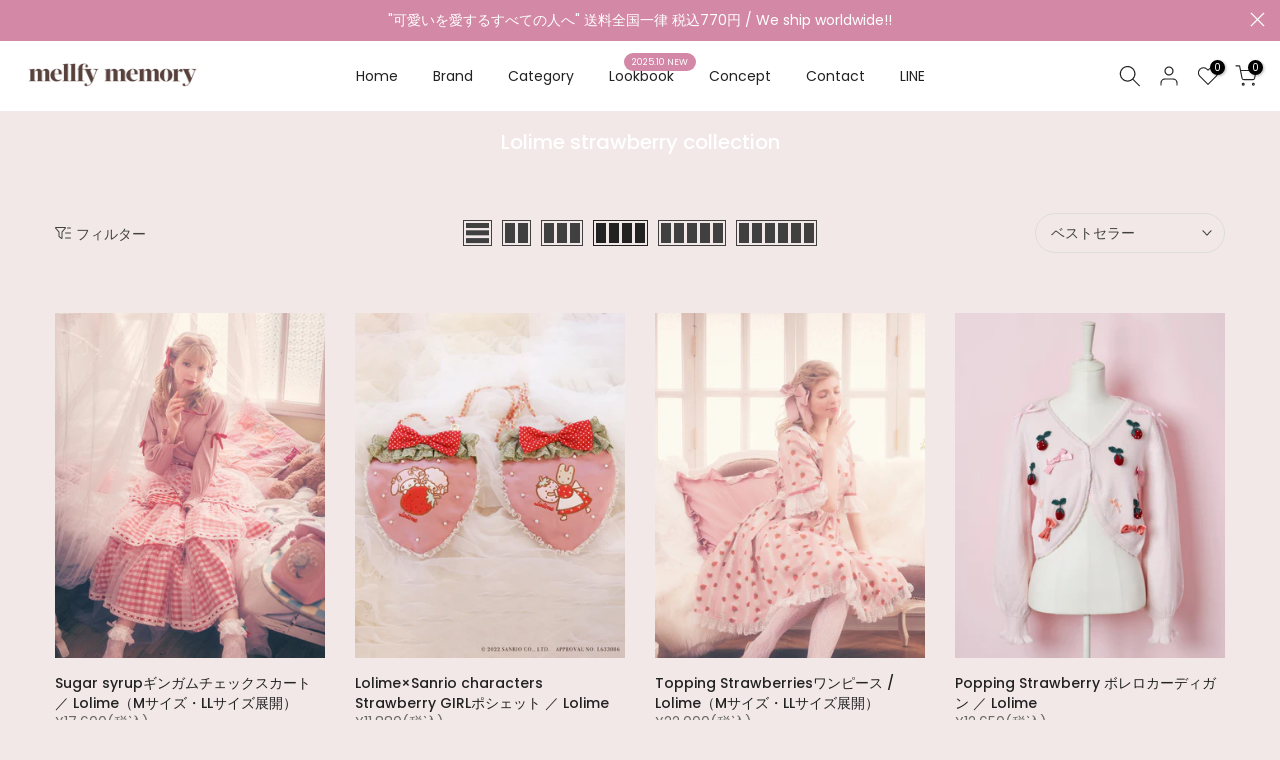

--- FILE ---
content_type: text/css
request_url: https://mellfymemory.com/cdn/shop/t/6/assets/facets.css?v=123745036789492786291732078678
body_size: 1373
content:
.t4s-checkbox-wrapper{width:16px;height:16px;min-width:16px;border:1px solid var(--border-color);display:inline-flex;justify-content:center;align-items:center;margin-inline-end:10px;border-radius:var(--t4s-other-radius)}.t4s-filter__values a{display:flex;transition:.3s}.t4s-checkbox-wrapper svg{pointer-events:none;transform:scale(0);transition:.25s ease-in-out;width:12px;height:12px;color:var(--t4s-light-color)}.t4s-filter__values .is--selected>a>.t4s-checkbox-wrapper{background-color:var(--accent-color);border-color:var(--accent-color)}.t4s-filter__values .is--selected>a>.t4s-checkbox-wrapper svg{transform:scale(1)}.t4s-filter__values .is--disabled{opacity:.5;pointer-events:none}/*! nouislider - 14.6.0 - 6/27/2020 */.noUi-target,.noUi-target *{-webkit-touch-callout:none;-webkit-tap-highlight-color:transparent;-webkit-user-select:none;-ms-touch-action:none;touch-action:none;-ms-user-select:none;-moz-user-select:none;user-select:none;-moz-box-sizing:border-box;box-sizing:border-box}.noUi-target{position:relative;background:#fafafa;border-radius:4px;border:1px solid #d3d3d3;box-shadow:inset 0 1px 1px #f0f0f0,0 3px 6px -5px #bbb}.noUi-base,.noUi-connects{width:100%;height:100%;position:relative;z-index:1}.noUi-connects{overflow:hidden;z-index:0}.noUi-connect,.noUi-origin{will-change:transform;position:absolute;z-index:1;top:0;right:0;transform-origin:0 0;-webkit-transform-style:preserve-3d;transform-style:flat}.noUi-origin{height:10%;width:10%}.noUi-txt-dir-rtl.noUi-horizontal .noUi-origin{left:0;right:auto}.noUi-vertical .noUi-origin{width:0}.noUi-horizontal .noUi-origin{height:0}.noUi-touch-area{height:100%;width:100%}.noUi-state-tap .noUi-connect,.noUi-state-tap .noUi-origin{transition:transform .3s}.noUi-state-drag *{cursor:inherit!important}.noUi-horizontal{height:18px}.noUi-vertical{width:18px}.noUi-vertical .noUi-handle{width:28px;height:34px;right:-6px;top:-17px}.noUi-txt-dir-rtl.noUi-horizontal .noUi-handle{left:-17px;right:auto}.noUi-draggable{cursor:ew-resize}.noUi-vertical .noUi-draggable{cursor:ns-resize}.noUi-handle{-webkit-backface-visibility:hidden;backface-visibility:hidden;position:absolute;border:1px solid #d9d9d9;border-radius:3px;background:#fff;cursor:default;box-shadow:inset 0 0 1px #fff,inset 0 1px 7px #ebebeb,0 3px 6px -3px #bbb}.noUi-active{box-shadow:inset 0 0 1px #fff,inset 0 1px 7px #ddd,0 3px 6px -3px #bbb}.noUi-handle:after,.noUi-handle:before{content:"";display:block;position:absolute;left:14px}.noUi-vertical .noUi-handle:after,.noUi-vertical .noUi-handle:before{width:14px;height:1px;left:6px;top:14px}.noUi-vertical .noUi-handle:after{top:17px}[disabled] .noUi-connect{background:#b8b8b8}[disabled] .noUi-handle,[disabled].noUi-handle,[disabled].noUi-target{cursor:not-allowed}.noUi-pips,.noUi-pips *{-moz-box-sizing:border-box;box-sizing:border-box}.noUi-pips{position:absolute;color:#999}.noUi-value{position:absolute;white-space:nowrap;text-align:center}.noUi-value-sub{color:#ccc;font-size:10px}.noUi-marker{position:absolute;background:#ccc}.noUi-marker-large,.noUi-marker-sub{background:#aaa}.noUi-pips-horizontal{padding:10px 0;height:80px;top:100%;left:0;width:100%}.noUi-value-horizontal{transform:translate(-50%,50%)}.noUi-rtl .noUi-value-horizontal{transform:translate(50%,50%)}.noUi-marker-horizontal.noUi-marker{margin-left:-1px;width:2px;height:5px}.noUi-marker-horizontal.noUi-marker-sub{height:10px}.noUi-marker-horizontal.noUi-marker-large{height:15px}.noUi-pips-vertical{padding:0 10px;height:100%;top:0;left:100%}.noUi-value-vertical{transform:translateY(-50%);padding-left:25px}.noUi-rtl .noUi-value-vertical{transform:translateY(50%)}.noUi-marker-vertical.noUi-marker{width:5px;height:2px;margin-top:-1px}.noUi-marker-vertical.noUi-marker-sub{width:10px}.noUi-marker-vertical.noUi-marker-large{width:15px}.noUi-tooltip{position:absolute;border:1px solid #d9d9d9;border-radius:3px;background:#fff;color:#000;padding:5px;text-align:center;white-space:nowrap;display:none}.noUi-horizontal .noUi-tooltip{transform:translate(-50%);left:50%;bottom:120%}.noUi-vertical .noUi-tooltip{transform:translateY(-50%);top:50%;right:120%}.noUi-horizontal .noUi-origin>.noUi-tooltip{transform:translate(50%);left:auto;bottom:10px}.noUi-vertical .noUi-origin>.noUi-tooltip{transform:translateY(-18px);top:auto;right:28px}.price_steps_slider{width:100%;margin-top:-1px;height:2px;background-color:transparent;border:0;box-shadow:none;margin-bottom:20px}.noUi-connects{border-radius:0;height:2px;background-color:var(--border-color)}.noUi-connect{height:2px;width:100%;background:var(--accent-color)}.noUi-horizontal .noUi-handle{width:34px;height:28px;right:-17px;top:-11px;outline:0;border:0;box-shadow:none;border-radius:0;background-color:transparent;cursor:ew-resize}.noUi-handle:after,.noUi-handle:before{background:var(--accent-color);top:4px;width:2px;height:15px}.noUi-handle:after{left:16px}.t4s-price_slider_amount .t4s-price_label{order:1;margin-bottom:10px;color:var(--text-color);font-size:14px;display:block;width:100%}.t4s-price_slider_amount .t4s-price_label>span{color:var(--secondary-color);font-weight:600}.t4s-price_slider_amount .t4s-price_slider_btn{order:2;margin-bottom:10px;padding:10px 14px;font-size:12px;line-height:16px;text-transform:uppercase;text-shadow:none;letter-spacing:.3px;font-weight:600;min-width:100px;border-radius:5px;display:inline-block;vertical-align:top;color:var(--button-background);background-color:transparent;border:solid 2px var(--button-background)}.t4s-price_slider_amount .t4s-price_slider_btn:hover{background-color:var(--button-background-hover);border-color:var(--button-background-hover);color:var(--button-color-hover)}.is--blockid_price .t4s-price_slider{margin-bottom:20px}.is--blockid_price .t4s-price_steps_slider{width:100%;margin-top:-1px;height:2px;background-color:transparent;border:0;box-shadow:none;margin-bottom:20px}.is--blockid_price .t4s-price_slider_amount{display:flex;flex-wrap:wrap;align-items:center;flex-direction:row;justify-content:space-between;margin-bottom:-10px}.is--blockid_price .t4s-price_slider_amount .t4s-price_slider_btn{order:2;margin-bottom:10px;padding:10px 14px;font-size:12px;line-height:16px;text-transform:uppercase;text-shadow:none;letter-spacing:.3px;font-weight:600;min-width:100px;border-radius:var(--btn-radius)}.t4s-price_label .t4s-from,.t4s-price_label .t4s-to{display:inline-block}.t4s-filter-hidden.t4s-drawer .t4s-drawer__header span,.t4s-filter-hidden.t4s-drawer .t4s-drawer__header button.t4s-drawer__close{font-size:16px;font-weight:500;background-color:transparent}.t4s-filter-hidden.t4s-drawer .t4s-drawer__close svg{transition:.5s ease 0s}.t4s-filter-hidden.t4s-drawer .t4s-drawer__close:not(:hover)>svg{transform:rotate(-180deg)}.t4s-filter-hidden.t4s-drawer .t4s-facets__form>div{padding:20px;border-bottom:solid 1px var(--border-color)}.t4s-facets__form .t4s-facet .t4s-facet-title{font-size:16px;margin-top:0;margin-bottom:0;font-weight:500;position:relative;padding-bottom:20px}.t4s-facets__form .t4s-facet .t4s-facet-title:after{content:"";width:60px;height:2px;border-bottom:solid 2px;left:0;bottom:15px;position:absolute}.t4s-facets__form .t4s-facet .t4s-facet-content .t4s-current-scrollbar{max-height:250px;list-style:none;overflow-y:auto;overflow-x:hidden;-webkit-overflow-scrolling:touch}.t4s-facets__form .t4s-facet ul{padding:0;margin:0}.t4s-facets__form .t4s-facet ul li{line-height:25px;list-style:none;margin-bottom:8px}.t4s-facets__form .t4s-facet ul li a{text-transform:capitalize;display:flex;align-items:center;color:var(--secondary-color)}.t4s-facets__form .t4s-facet ul li a:hover,.t4s-facets__form .t4s-facet ul.is--style-color li.is--selected a{color:var(--accent-color)}.t4s-facets__form .t4s-facet .is--style-tag li{display:inline-block;vertical-align:top}.t4s-facets__form .t4s-facet .is--style-tag a{border:1px solid var(--secondary-color);border-radius:var(--btn-radius);color:var(--secondary-color);display:inline-block;font-size:13px;margin:0 5px 0 0;padding:2px 15px 1px}.t4s-facets__form .t4s-facet .is--style-tag a:hover,.t4s-facets__form .t4s-facet .is--style-tag .is--selected a{color:var(--t4s-light-color);background-color:var(--accent-color);border-color:var(--accent-color)}.t4s-facets__form .t4s-facet .is--style-color .t4s-filter_color{width:24px;height:24px;display:inline-block;border-radius:50%;margin-right:5px;text-align:center;line-height:24px;border:1px solid transparent;width:auto;height:auto;padding:2px;position:relative}.t4s-facets__form .t4s-facet .is--style-color .is--selected .t4s-filter_color,.t4s-facets__form .t4s-facet .is--style-color a:hover .t4s-filter_color{border-color:var(--border-color)}.t4s-facets__form .t4s-facet .is--style-color .t4s-filter_color>span{width:26px;height:26px;display:block;border-radius:50%;position:relative;background:var(--swatch--background, var(--t4s-bg-color));background-position:var(--swatch-focal-point, center);background-size:cover}.t4s-facets__form .t4s-facet .is--style-color .t4s-filter_color>span:after{content:"";position:absolute;top:0;left:0;right:0;bottom:0;box-shadow:none;background-size:cover;background-repeat:no-repeat;background-position:50%;transition:.2s ease-in-out}.t4s-facets__form .t4s-facet .is--style-color .t4s-filter_color>svg{pointer-events:none;transform:scale(0);transition:.25s ease-in-out;width:12px;height:12px;color:var(--t4s-light-color);position:absolute;margin:auto;top:0;bottom:0;left:0;right:0}.t4s-facets__form .t4s-facet .is--style-color .is--selected .t4s-filter_color>svg{transform:scale(1)}.t4s-facets__form .t4s-facet .is--style-default .is--selected a{color:var(--accent-color)}.t4s-filter-hidden.t4s-drawer .t4s-drawer__bottom{padding:15px 20px}.t4s-toolbart-filter.t4s-toolbar-item{display:block}.t4s-filter-hidden.t4s-drawer .t4s-value-count,.t4s-sidebar .t4s-widget .t4s-value-count{margin:0 5px}.t4s-filter-area{display:none}.t4s-filter-area{padding:30px;margin:30px 0 40px;border-radius:5px;border:1px solid var(--border-color);box-shadow:0 0 10px #00000026}.t4s-filter-area .t4s-facets__form{--ts-gutter-y: 20px;--ts-gutter-x: 15px}@media (min-width: 768px){.t4s-filter-area .t4s-facets__form{--ts-gutter-y: 30px;--ts-gutter-x: 30px}.t4s-filter-area .t4s-facets__form>.t4s-col-item{width:25%}}
/*# sourceMappingURL=/cdn/shop/t/6/assets/facets.css.map?v=123745036789492786291732078678 */
